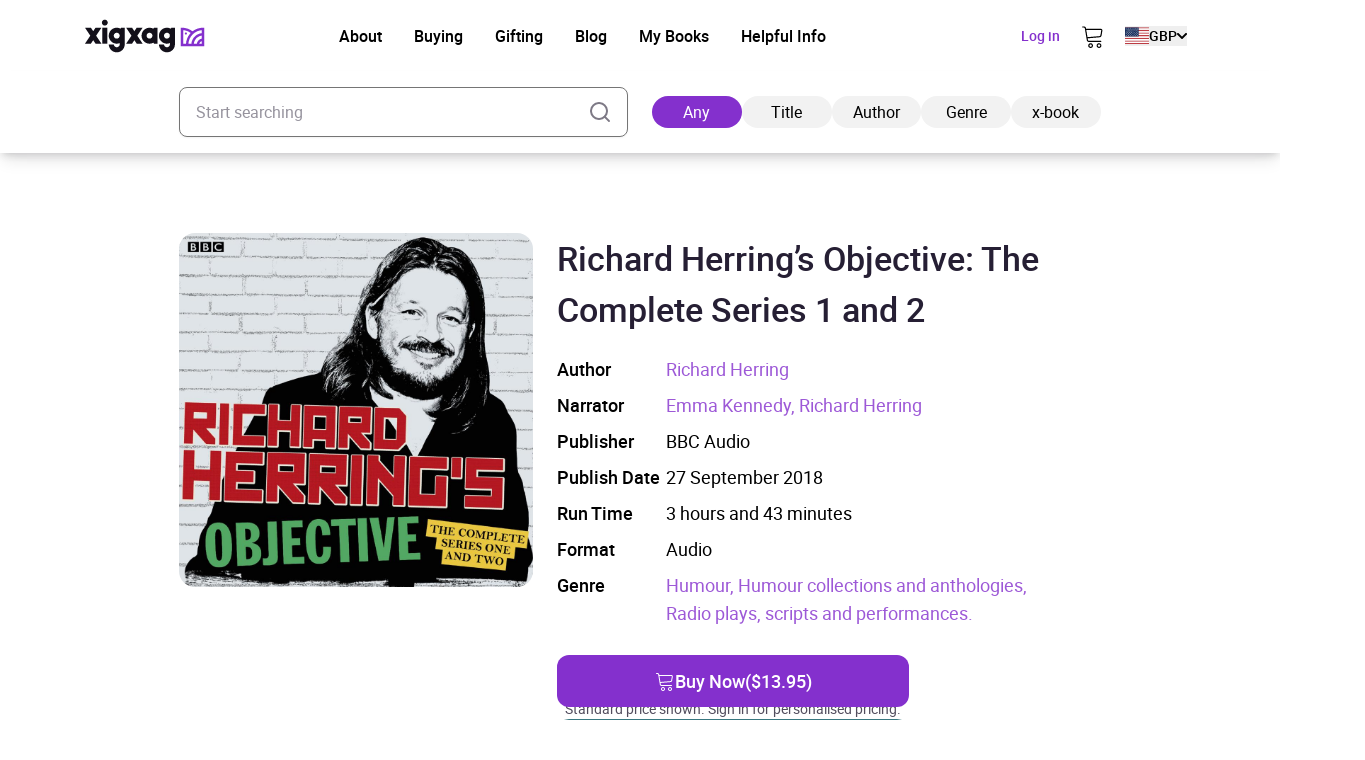

--- FILE ---
content_type: application/javascript
request_url: https://xigxag.co.uk/wp-content/themes/wordpress/assets/dist/js/modals.js?ver=21294966690
body_size: -895
content:
function triggerModal(e){let o=document.querySelector(e);o&&(o.classList.remove("invisible","opacity-0"),o.classList.add("visible","opacity-100"),toggleDisableScroll())}function triggerVideoModal(e){const o=document.getElementById("video-modal"),i=e.dataset.video;o&&i&&(o.querySelector(".video-modal-content").innerHTML=i,triggerModal("#video-modal"))}function addModalDismiss(e){if(!e)return;const o=e.querySelectorAll(".modal-dismiss");o&&o.forEach((o=>{o.addEventListener("click",(()=>{o.dataset.dismissTimeout?setTimeout((()=>{closeModal(e)}),parseInt(o.dataset.dismissTimeout)):closeModal(e)}))}))}function closeModal(e){e.classList.add("invisible","opacity-0"),e.classList.remove("visible","opacity-100"),toggleDisableScroll()}function closeModalById(e){let o=document.querySelector(e);o&&closeModal(o)}function toggleDisableScroll(){const e=document.body;e.classList.contains("overflow-hidden")?e.classList.remove("overflow-hidden"):e.classList.add("overflow-hidden")}window.addEventListener("load",(()=>{(document.querySelectorAll(".modal")??[]).forEach((e=>{addModalDismiss(e)}))}));

--- FILE ---
content_type: image/svg+xml
request_url: https://xigxag.co.uk/wp-content/themes/wordpress/assets/dist/imgs/flags/hu.svg
body_size: -985
content:
<svg width="39" height="30" viewBox="0 0 39 30" fill="none" xmlns="http://www.w3.org/2000/svg">
<g clip-path="url(#clip0_2910_2458)">
<path fill-rule="evenodd" clip-rule="evenodd" d="M38.9999 29.625H0V0.375061H38.9999V29.625Z" fill="white"/>
<path fill-rule="evenodd" clip-rule="evenodd" d="M38.9999 29.625H0V19.875H38.9999V29.625Z" fill="#388D00"/>
<path fill-rule="evenodd" clip-rule="evenodd" d="M38.9999 10.1311H0V0.381165H38.9999V10.1311Z" fill="#D43516"/>
</g>
<defs>
<clipPath id="clip0_2910_2458">
<rect width="38.9999" height="29.2499" fill="white" transform="translate(0 0.375061)"/>
</clipPath>
</defs>
</svg>
